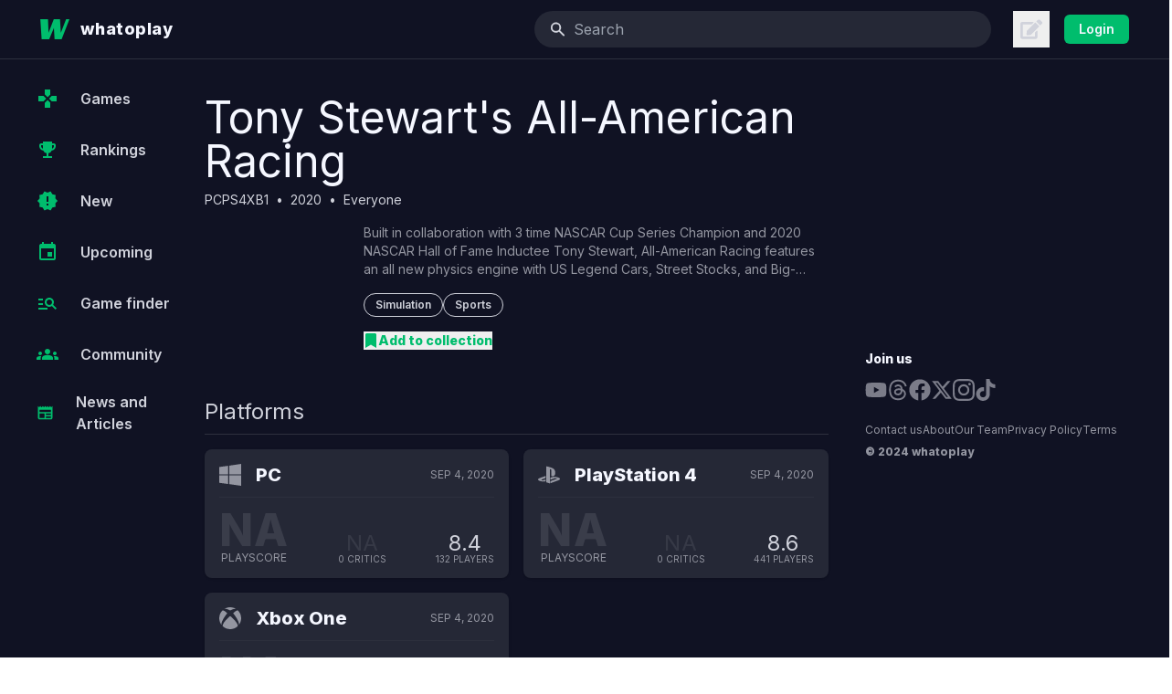

--- FILE ---
content_type: text/html; charset=utf-8
request_url: https://www.google.com/recaptcha/api2/aframe
body_size: 266
content:
<!DOCTYPE HTML><html><head><meta http-equiv="content-type" content="text/html; charset=UTF-8"></head><body><script nonce="YopcdvRWmonqHMa5lnjUWA">/** Anti-fraud and anti-abuse applications only. See google.com/recaptcha */ try{var clients={'sodar':'https://pagead2.googlesyndication.com/pagead/sodar?'};window.addEventListener("message",function(a){try{if(a.source===window.parent){var b=JSON.parse(a.data);var c=clients[b['id']];if(c){var d=document.createElement('img');d.src=c+b['params']+'&rc='+(localStorage.getItem("rc::a")?sessionStorage.getItem("rc::b"):"");window.document.body.appendChild(d);sessionStorage.setItem("rc::e",parseInt(sessionStorage.getItem("rc::e")||0)+1);localStorage.setItem("rc::h",'1768810753245');}}}catch(b){}});window.parent.postMessage("_grecaptcha_ready", "*");}catch(b){}</script></body></html>

--- FILE ---
content_type: application/javascript; charset=UTF-8
request_url: https://whatoplay.com/_next/static/chunks/pages/post/%5BpostURL%5D-3947fe6dfa292a5c.js
body_size: 11192
content:
(self.webpackChunk_N_E=self.webpackChunk_N_E||[]).push([[5440,8610],{3688:function(e,t,s){(window.__NEXT_P=window.__NEXT_P||[]).push(["/post/[postURL]",function(){return s(68284)}])},1342:function(e,t,s){"use strict";Object.defineProperty(t,"__esModule",{value:!0}),function(e,t){for(var s in t)Object.defineProperty(e,s,{enumerable:!0,get:t[s]})}(t,{noSSR:function(){return noSSR},default:function(){return dynamic}});let l=s(38754),a=(s(67294),l._(s(24304)));function convertModule(e){return{default:(null==e?void 0:e.default)||e}}function noSSR(e,t){return delete t.webpack,delete t.modules,e(t)}function dynamic(e,t){let s=a.default,l={loading:e=>{let{error:t,isLoading:s,pastDelay:l}=e;return null}};e instanceof Promise?l.loader=()=>e:"function"==typeof e?l.loader=e:"object"==typeof e&&(l={...l,...e}),l={...l,...t};let r=l.loader;return(l.loadableGenerated&&(l={...l,...l.loadableGenerated},delete l.loadableGenerated),"boolean"!=typeof l.ssr||l.ssr)?s({...l,loader:()=>null!=r?r().then(convertModule):Promise.resolve(convertModule(()=>null))}):(delete l.webpack,delete l.modules,noSSR(s,l))}("function"==typeof t.default||"object"==typeof t.default&&null!==t.default)&&void 0===t.default.__esModule&&(Object.defineProperty(t.default,"__esModule",{value:!0}),Object.assign(t.default,t),e.exports=t.default)},30043:function(e,t,s){"use strict";Object.defineProperty(t,"__esModule",{value:!0}),Object.defineProperty(t,"LoadableContext",{enumerable:!0,get:function(){return r}});let l=s(38754),a=l._(s(67294)),r=a.default.createContext(null)},24304:function(e,t,s){"use strict";/**
@copyright (c) 2017-present James Kyle <me@thejameskyle.com>
 MIT License
 Permission is hereby granted, free of charge, to any person obtaining
a copy of this software and associated documentation files (the
"Software"), to deal in the Software without restriction, including
without limitation the rights to use, copy, modify, merge, publish,
distribute, sublicense, and/or sell copies of the Software, and to
permit persons to whom the Software is furnished to do so, subject to
the following conditions:
 The above copyright notice and this permission notice shall be
included in all copies or substantial portions of the Software.
 THE SOFTWARE IS PROVIDED "AS IS", WITHOUT WARRANTY OF ANY KIND,
EXPRESS OR IMPLIED, INCLUDING BUT NOT LIMITED TO THE WARRANTIES OF
MERCHANTABILITY, FITNESS FOR A PARTICULAR PURPOSE AND
NONINFRINGEMENT. IN NO EVENT SHALL THE AUTHORS OR COPYRIGHT HOLDERS BE
LIABLE FOR ANY CLAIM, DAMAGES OR OTHER LIABILITY, WHETHER IN AN ACTION
OF CONTRACT, TORT OR OTHERWISE, ARISING FROM, OUT OF OR IN CONNECTION
WITH THE SOFTWARE OR THE USE OR OTHER DEALINGS IN THE SOFTWARE
*/Object.defineProperty(t,"__esModule",{value:!0}),Object.defineProperty(t,"default",{enumerable:!0,get:function(){return c}});let l=s(38754),a=l._(s(67294)),r=s(30043),n=[],o=[],i=!1;function load(e){let t=e(),s={loading:!0,loaded:null,error:null};return s.promise=t.then(e=>(s.loading=!1,s.loaded=e,e)).catch(e=>{throw s.loading=!1,s.error=e,e}),s}let LoadableSubscription=class LoadableSubscription{promise(){return this._res.promise}retry(){this._clearTimeouts(),this._res=this._loadFn(this._opts.loader),this._state={pastDelay:!1,timedOut:!1};let{_res:e,_opts:t}=this;e.loading&&("number"==typeof t.delay&&(0===t.delay?this._state.pastDelay=!0:this._delay=setTimeout(()=>{this._update({pastDelay:!0})},t.delay)),"number"==typeof t.timeout&&(this._timeout=setTimeout(()=>{this._update({timedOut:!0})},t.timeout))),this._res.promise.then(()=>{this._update({}),this._clearTimeouts()}).catch(e=>{this._update({}),this._clearTimeouts()}),this._update({})}_update(e){this._state={...this._state,error:this._res.error,loaded:this._res.loaded,loading:this._res.loading,...e},this._callbacks.forEach(e=>e())}_clearTimeouts(){clearTimeout(this._delay),clearTimeout(this._timeout)}getCurrentValue(){return this._state}subscribe(e){return this._callbacks.add(e),()=>{this._callbacks.delete(e)}}constructor(e,t){this._loadFn=e,this._opts=t,this._callbacks=new Set,this._delay=null,this._timeout=null,this.retry()}};function Loadable(e){return function(e,t){let s=Object.assign({loader:null,loading:null,delay:200,timeout:null,webpack:null,modules:null},t),l=null;function init(){if(!l){let t=new LoadableSubscription(e,s);l={getCurrentValue:t.getCurrentValue.bind(t),subscribe:t.subscribe.bind(t),retry:t.retry.bind(t),promise:t.promise.bind(t)}}return l.promise()}if(!i){let e=s.webpack?s.webpack():s.modules;e&&o.push(t=>{for(let s of e)if(t.includes(s))return init()})}function LoadableComponent(e,t){!function(){init();let e=a.default.useContext(r.LoadableContext);e&&Array.isArray(s.modules)&&s.modules.forEach(t=>{e(t)})}();let n=a.default.useSyncExternalStore(l.subscribe,l.getCurrentValue,l.getCurrentValue);return a.default.useImperativeHandle(t,()=>({retry:l.retry}),[]),a.default.useMemo(()=>{var t;return n.loading||n.error?a.default.createElement(s.loading,{isLoading:n.loading,pastDelay:n.pastDelay,timedOut:n.timedOut,error:n.error,retry:l.retry}):n.loaded?a.default.createElement((t=n.loaded)&&t.default?t.default:t,e):null},[e,n])}return LoadableComponent.preload=()=>init(),LoadableComponent.displayName="LoadableComponent",a.default.forwardRef(LoadableComponent)}(load,e)}function flushInitializers(e,t){let s=[];for(;e.length;){let l=e.pop();s.push(l(t))}return Promise.all(s).then(()=>{if(e.length)return flushInitializers(e,t)})}Loadable.preloadAll=()=>new Promise((e,t)=>{flushInitializers(n).then(e,t)}),Loadable.preloadReady=e=>(void 0===e&&(e=[]),new Promise(t=>{let res=()=>(i=!0,t());flushInitializers(o,e).then(res,res)})),window.__NEXT_PRELOADREADY=Loadable.preloadReady;let c=Loadable},60463:function(e,t,s){"use strict";var l=s(85893),a=s(44502),r=s(28047),n=s(3222),o=s(33953);t.Z=e=>{var t;let{commentedId:s,commentTypeId:i,className:c=""}=e,{data:d,error:m}=(0,r.M)({commentedId:s,commentTypeId:i});return d||m?d?(0,l.jsxs)("div",{className:"comment-section mt-6 border-t border-skin-sep pt-6 ".concat(c),children:[(0,l.jsxs)("div",{className:"flex items-center gap-2 font-semibold text-skin-pri",children:[(null==d?void 0:d.totalComments)||0," ",(null==d?void 0:d.totalComments)>1?"Comments":"Comment"]}),(0,l.jsxs)("div",{children:[(0,l.jsx)(n.Z,{commentId:0,commentedId:s,commentTypeId:i,closeForm:()=>{}}),null==d?void 0:null===(t=d.comments)||void 0===t?void 0:t.map(e=>(0,l.jsx)(o.Z,{comment:e},e.commentId))]})]}):(0,l.jsx)("div",{children:"No comments"}):(0,l.jsx)(a.Z,{})}},33312:function(e,t,s){"use strict";s.d(t,{J$:function(){return GridItemTwelve},Me:function(){return GridLayout},ST:function(){return GridItemFour},VK:function(){return GridItemEight},Vs:function(){return GridItemTen},lU:function(){return GridItemTwo}});var l=s(85893),a=s(86010);let GridLayout=e=>{let{children:t,className:s,id:r,tag:n="div"}=e;return(0,l.jsx)(n,{id:r||void 0,className:(0,a.Z)("grid w-full grid-cols-12 gap-4 pb-24 lg:gap-8",s),children:t})},GridItemTwo=e=>{let{children:t,className:s="",id:r,tag:n="div"}=e;return(0,l.jsx)(n,{id:r||void 0,className:(0,a.Z)("col-span-12 w-full lg:col-span-2",s),children:t})},GridItemFour=e=>{let{children:t,className:s="",id:r,tag:n="div"}=e;return(0,l.jsx)(n,{id:r||void 0,className:(0,a.Z)("col-span-12 w-full lg:col-span-4",s),children:t})},GridItemEight=e=>{let{children:t,className:s="",id:r,tag:n="div"}=e;return(0,l.jsx)(n,{id:r||void 0,className:(0,a.Z)("col-span-12 w-full lg:col-span-8",s),children:t})},GridItemTen=e=>{let{children:t,className:s="",id:r,tag:n="div"}=e;return(0,l.jsx)(n,{id:r||void 0,className:(0,a.Z)("col-span-12 w-full lg:col-span-10",s),children:t})},GridItemTwelve=e=>{let{children:t,className:s="",id:r,tag:n="div"}=e;return(0,l.jsx)(n,{id:r||void 0,className:(0,a.Z)("col-span-12 w-full",s),children:t})}},42874:function(e,t,s){"use strict";var l=s(85893),a=s(41664),r=s.n(a),n=s(25675),o=s.n(n),i=s(5434),c=s(85205),d=s(55133);t.Z=e=>{var t,s;let{postId:a}=e,{data:n,error:m}=(0,d.k)({limit:6,excludeIds:a});if(!n&&!m)return(0,l.jsx)(c.M,{message:"Loading posts"});if((null==n?void 0:n.posts)&&(null==n?void 0:null===(t=n.posts)||void 0===t?void 0:t.length)===0)return null;let u=(null==n?void 0:null===(s=n.posts)||void 0===s?void 0:s.filter(e=>(null==e?void 0:e.typeId)===1))||[];return 0===u.length?null:(0,l.jsxs)("aside",{className:"mb-10",children:[(0,l.jsx)("h2",{className:"text-2xl font-normal text-skin-sec",children:"Latest news"}),(0,l.jsx)("hr",{className:"mb-2 mt-2 border-skin-sep"}),(0,l.jsx)("ul",{className:"mb-3",children:null==u?void 0:u.map(e=>(0,l.jsx)("li",{children:(0,l.jsxs)(r(),{href:"/post/".concat(null==e?void 0:e.postUrl,"/"),className:"flex py-2 text-skin-sec hover:text-skin-act-hov",title:null==e?void 0:e.title,children:[(0,l.jsx)("div",{className:"relative mr-3 aspect-square h-16 w-16 shrink-0 grow-0 overflow-hidden rounded",children:(0,l.jsx)(o(),{loader:e=>{let{src:t}=e;return t},src:"https://cdn2.whatoplay.com/news/".concat(null==e?void 0:e.headerImage),alt:null==e?void 0:e.title,fill:!0,style:{objectFit:"cover",objectPosition:"center"}})}),(0,l.jsxs)("div",{className:"shrink grow",children:[(0,l.jsx)("h3",{className:"line-clamp-2 text-sm font-semibold",children:null==e?void 0:e.title}),(0,l.jsx)("time",{className:"text-xs text-skin-tri",dateTime:null==e?void 0:e.dateAdded,children:null==e?void 0:e.dateAdded})]})]})},null==e?void 0:e.postId))}),(0,l.jsxs)(r(),{href:"/post",title:"Latest gaming news and articles",className:"flex items-center font-semibold text-skin-act hover:text-skin-act-hov",children:[(0,l.jsx)("span",{className:"inline-flex grow text-xs",children:"Latest gaming news and articles"}),(0,l.jsx)(i.hdK,{className:"ml-2 h-5 w-5 shrink-0"})]})]})}},55133:function(e,t,s){"use strict";s.d(t,{k:function(){return usePosts}});var l=s(36492),a=s(41707);let usePosts=(e,t)=>(0,l.a)(["posts",e],async()=>{let t=await a.o.get("/api/v1/posts/",{params:{authorUrl:null==e?void 0:e.authorUrl,pageNum:null==e?void 0:e.pageNum,limit:null==e?void 0:e.limit,excludeIds:null==e?void 0:e.excludeIds,pageType:"posts"}});return t},{...t&&{initialData:t}})},28610:function(e,t,s){"use strict";s.r(t),s.d(t,{default:function(){return Ads_DynamicAds}});var l=s(85893),a=s(67294),r=s(36492),n=s(41707);let useAdsDynamic=e=>(0,r.a)(["ads-dynamic",e],async()=>{let t=await n.o.get("/api/v1/ads",{params:{position:e.position}});return t});var Ads_DynamicAds=e=>{let{position:t,active:s=!1}=e;(0,a.useEffect)(()=>{try{window.adsbygoogle||(window.adsbygoogle=[]),window.adsbygoogle.push({})}catch(e){console.error("AdSense error:",e)}},[]);let{data:r,error:n}=useAdsDynamic({position:t});if(!r&&!n)return(0,l.jsx)("div",{className:"relative z-40 flex justify-center"});let o=null==r?void 0:r.ads;return"leaderboard"===t?(0,l.jsx)("ins",{className:"adsbygoogle",style:{display:"block"},"data-ad-client":"ca-pub-1077262570513948","data-ad-slot":"9879645121","data-ad-format":"auto","data-full-width-responsive":"true"}):(0,l.jsxs)(l.Fragment,{children:[(null==o?void 0:o.isStyled)?(0,l.jsx)("style",{type:"text/css",dangerouslySetInnerHTML:{__html:"".concat(null==o?void 0:o.styles)}}):null,(0,l.jsx)("div",{dangerouslySetInnerHTML:{__html:(null==o?void 0:o.content)||""}})]})}},43818:function(e,t,s){"use strict";s.r(t);var l=s(85893),a=s(19027),r=s(87441),n=s(25675),o=s.n(n),i=s(66386),c=s(41664),d=s.n(c),m=s(25918),u=s(66187),h=s(91391);let p=["https://cdn5.whatoplay.com","https://cdn2.whatoplay.com","https://cdn4.whatoplay.com","https://gamer-image.s3.us-west-2.amazonaws.com","https://gamer-image.s3.amazonaws.com","https://whatoplay.com"],x=["https://twitter.com","https://open.spotify.com"],isImageAllowed=e=>{let t=new URL(e);return p.some(e=>t.origin===e)},Transform=(e,t)=>{if("IMG"===e.tagName){if(t.noImg)return null;let s=(0,u.Z)((null==e?void 0:e.getAttribute("src"))||"");return s&&isImageAllowed(s)?(0,l.jsx)("div",{className:"relative",children:(0,l.jsx)(o(),{loader:h.q,src:s||"",alt:"",sizes:"(min-width: 300px) and (max-width: 640px) 414px, (min-width: 641px) and (max-width: 828px) 720px, 1024px",width:1024,height:1024})}):null}if("A"===e.tagName){var s;let t=e.getAttribute("href"),a=null==t?void 0:t.match(/^(?:https?:\/\/)?(?:www\.)?(?:youtube\.com|youtu\.be)\/(?:watch\?v=|embed\/|v\/|u\/\w\/|watch\?.+&v=)?([^#&?]*).*/);if(a&&(null==a?void 0:a[1].length)===11)return(0,l.jsx)(m.default,{src:null==a?void 0:a[1]});let r=x.some(e=>null==t?void 0:t.startsWith(e));return r?null:(0,l.jsx)(d(),{href:t||"#",className:"group inline-flex items-center gap-3",rel:"ugc",children:(null==e?void 0:null===(s=e.textContent)||void 0===s?void 0:s.trim())||t})}if("IFRAME"===e.tagName){let t=e.getAttribute("src");if(!t)return null;let s=x.some(e=>t.startsWith(e));if(!s)return null}};t.default=e=>{let{children:t,className:s="",noImg:n=!1,...o}=e;return(0,l.jsx)(a.wZ,{transformOnlyAllowList:!0,allowAttributes:!0,allowElements:!0,className:"".concat(s),content:i.XZ(r.TU.parse(t)),onClick:e=>e.stopPropagation(),transform:e=>Transform(e,{children:t,className:s,noImg:n,...o}),...o})}},10403:function(e,t,s){"use strict";s.d(t,{t:function(){return SideFooter}});var l=s(85893),a=s(41664),r=s.n(a);let n=[{name:"Youtube",href:"https://www.youtube.com/user/whatoplaychannel",icon:e=>(0,l.jsx)("svg",{stroke:"currentColor",fill:"currentColor",strokeWidth:"0",viewBox:"0 0 576 512",height:"1em",width:"1em",xmlns:"http://www.w3.org/2000/svg",...e,children:(0,l.jsx)("path",{d:"M549.655 124.083c-6.281-23.65-24.787-42.276-48.284-48.597C458.781 64 288 64 288 64S117.22 64 74.629 75.486c-23.497 6.322-42.003 24.947-48.284 48.597-11.412 42.867-11.412 132.305-11.412 132.305s0 89.438 11.412 132.305c6.281 23.65 24.787 41.5 48.284 47.821C117.22 448 288 448 288 448s170.78 0 213.371-11.486c23.497-6.321 42.003-24.171 48.284-47.821 11.412-42.867 11.412-132.305 11.412-132.305s0-89.438-11.412-132.305zm-317.51 213.508V175.185l142.739 81.205-142.739 81.201z"})})},{name:"Threads",href:"https://www.threads.net/@whatoplay",icon:e=>(0,l.jsx)("svg",{stroke:"currentColor",fill:"currentColor",strokeWidth:"0",role:"img",viewBox:"0 0 448 512",height:"1em",width:"1em",xmlns:"http://www.w3.org/2000/svg",...e,children:(0,l.jsx)("path",{d:"M331.5 235.7c2.2 .9 4.2 1.9 6.3 2.8c29.2 14.1 50.6 35.2 61.8 61.4c15.7 36.5 17.2 95.8-30.3 143.2c-36.2 36.2-80.3 52.5-142.6 53h-.3c-70.2-.5-124.1-24.1-160.4-70.2c-32.3-41-48.9-98.1-49.5-169.6V256v-.2C17 184.3 33.6 127.2 65.9 86.2C102.2 40.1 156.2 16.5 226.4 16h.3c70.3 .5 124.9 24 162.3 69.9c18.4 22.7 32 50 40.6 81.7l-40.4 10.8c-7.1-25.8-17.8-47.8-32.2-65.4c-29.2-35.8-73-54.2-130.5-54.6c-57 .5-100.1 18.8-128.2 54.4C72.1 146.1 58.5 194.3 58 256c.5 61.7 14.1 109.9 40.3 143.3c28 35.6 71.2 53.9 128.2 54.4c51.4-.4 85.4-12.6 113.7-40.9c32.3-32.2 31.7-71.8 21.4-95.9c-6.1-14.2-17.1-26-31.9-34.9c-3.7 26.9-11.8 48.3-24.7 64.8c-17.1 21.8-41.4 33.6-72.7 35.3c-23.6 1.3-46.3-4.4-63.9-16c-20.8-13.8-33-34.8-34.3-59.3c-2.5-48.3 35.7-83 95.2-86.4c21.1-1.2 40.9-.3 59.2 2.8c-2.4-14.8-7.3-26.6-14.6-35.2c-10-11.7-25.6-17.7-46.2-17.8H227c-16.6 0-39 4.6-53.3 26.3l-34.4-23.6c19.2-29.1 50.3-45.1 87.8-45.1h.8c62.6 .4 99.9 39.5 103.7 107.7l-.2 .2zm-156 68.8c1.3 25.1 28.4 36.8 54.6 35.3c25.6-1.4 54.6-11.4 59.5-73.2c-13.2-2.9-27.8-4.4-43.4-4.4c-4.8 0-9.6 .1-14.4 .4c-42.9 2.4-57.2 23.2-56.2 41.8l-.1 .1z"})})},{name:"Facebook",href:"https://www.facebook.com/whatoplay",icon:e=>(0,l.jsx)("svg",{stroke:"currentColor",fill:"currentColor",strokeWidth:"0",viewBox:"0 0 512 512",height:"1em",width:"1em",xmlns:"http://www.w3.org/2000/svg",...e,children:(0,l.jsx)("path",{d:"M504 256C504 119 393 8 256 8S8 119 8 256c0 123.78 90.69 226.38 209.25 245V327.69h-63V256h63v-54.64c0-62.15 37-96.48 93.67-96.48 27.14 0 55.52 4.84 55.52 4.84v61h-31.28c-30.8 0-40.41 19.12-40.41 38.73V256h68.78l-11 71.69h-57.78V501C413.31 482.38 504 379.78 504 256z"})})},{name:"X",href:"https://twitter.com/whatoplay",icon:e=>(0,l.jsx)("svg",{stroke:"currentColor",fill:"currentColor",strokeWidth:"0",viewBox:"0 0 512 512",height:"1em",width:"1em",xmlns:"http://www.w3.org/2000/svg",...e,children:(0,l.jsx)("path",{d:"M389.2 48h70.6L305.6 224.2 487 464H345L233.7 318.6 106.5 464H35.8L200.7 275.5 26.8 48H172.4L272.9 180.9 389.2 48zM364.4 421.8h39.1L151.1 88h-42L364.4 421.8z"})})},{name:"Instagram",href:"https://www.instagram.com/whatoplay/",icon:e=>(0,l.jsxs)("svg",{stroke:"currentColor",fill:"currentColor",strokeWidth:"0",role:"img",viewBox:"0 0 24 24",height:"1em",width:"1em",xmlns:"http://www.w3.org/2000/svg",...e,children:[(0,l.jsx)("title",{}),(0,l.jsx)("path",{d:"M12 0C8.74 0 8.333.015 7.053.072 5.775.132 4.905.333 4.14.63c-.789.306-1.459.717-2.126 1.384S.935 3.35.63 4.14C.333 4.905.131 5.775.072 7.053.012 8.333 0 8.74 0 12s.015 3.667.072 4.947c.06 1.277.261 2.148.558 2.913.306.788.717 1.459 1.384 2.126.667.666 1.336 1.079 2.126 1.384.766.296 1.636.499 2.913.558C8.333 23.988 8.74 24 12 24s3.667-.015 4.947-.072c1.277-.06 2.148-.262 2.913-.558.788-.306 1.459-.718 2.126-1.384.666-.667 1.079-1.335 1.384-2.126.296-.765.499-1.636.558-2.913.06-1.28.072-1.687.072-4.947s-.015-3.667-.072-4.947c-.06-1.277-.262-2.149-.558-2.913-.306-.789-.718-1.459-1.384-2.126C21.319 1.347 20.651.935 19.86.63c-.765-.297-1.636-.499-2.913-.558C15.667.012 15.26 0 12 0zm0 2.16c3.203 0 3.585.016 4.85.071 1.17.055 1.805.249 2.227.415.562.217.96.477 1.382.896.419.42.679.819.896 1.381.164.422.36 1.057.413 2.227.057 1.266.07 1.646.07 4.85s-.015 3.585-.074 4.85c-.061 1.17-.256 1.805-.421 2.227-.224.562-.479.96-.899 1.382-.419.419-.824.679-1.38.896-.42.164-1.065.36-2.235.413-1.274.057-1.649.07-4.859.07-3.211 0-3.586-.015-4.859-.074-1.171-.061-1.816-.256-2.236-.421-.569-.224-.96-.479-1.379-.899-.421-.419-.69-.824-.9-1.38-.165-.42-.359-1.065-.42-2.235-.045-1.26-.061-1.649-.061-4.844 0-3.196.016-3.586.061-4.861.061-1.17.255-1.814.42-2.234.21-.57.479-.96.9-1.381.419-.419.81-.689 1.379-.898.42-.166 1.051-.361 2.221-.421 1.275-.045 1.65-.06 4.859-.06l.045.03zm0 3.678c-3.405 0-6.162 2.76-6.162 6.162 0 3.405 2.76 6.162 6.162 6.162 3.405 0 6.162-2.76 6.162-6.162 0-3.405-2.76-6.162-6.162-6.162zM12 16c-2.21 0-4-1.79-4-4s1.79-4 4-4 4 1.79 4 4-1.79 4-4 4zm7.846-10.405c0 .795-.646 1.44-1.44 1.44-.795 0-1.44-.646-1.44-1.44 0-.794.646-1.439 1.44-1.439.793-.001 1.44.645 1.44 1.439z"})]})},{name:"Tiktok",href:"https://www.tiktok.com/@whatoplay.com",icon:e=>(0,l.jsxs)("svg",{stroke:"currentColor",fill:"currentColor",strokeWidth:"0",role:"img",viewBox:"0 0 24 24",height:"1em",width:"1em",xmlns:"http://www.w3.org/2000/svg",...e,children:[(0,l.jsx)("title",{}),(0,l.jsx)("path",{d:"M12.525.02c1.31-.02 2.61-.01 3.91-.02.08 1.53.63 3.09 1.75 4.17 1.12 1.11 2.7 1.62 4.24 1.79v4.03c-1.44-.05-2.89-.35-4.2-.97-.57-.26-1.1-.59-1.62-.93-.01 2.92.01 5.84-.02 8.75-.08 1.4-.54 2.79-1.35 3.94-1.31 1.92-3.58 3.17-5.91 3.21-1.43.08-2.86-.31-4.08-1.03-2.02-1.19-3.44-3.37-3.65-5.71-.02-.5-.03-1-.01-1.49.18-1.9 1.12-3.72 2.58-4.96 1.66-1.44 3.98-2.13 6.15-1.72.02 1.48-.04 2.96-.04 4.44-.99-.32-2.15-.23-3.02.37-.63.41-1.11 1.04-1.36 1.75-.21.51-.15 1.07-.14 1.61.24 1.64 1.82 3.02 3.5 2.87 1.12-.01 2.19-.66 2.77-1.61.19-.33.4-.67.41-1.06.1-1.79.06-3.57.07-5.36.01-4.03-.01-8.05.02-12.07z"})]})}],o=[{name:"Contact us",href:"/contact/"},{name:"About",href:"/about/"},{name:"Our Team",href:"/team/"},{name:"Privacy Policy",href:"/privacy/"},{name:"Terms",href:"/terms/"}],SideFooter=()=>(0,l.jsxs)("aside",{children:[(0,l.jsx)("h3",{className:"text-sm font-bold",children:"Join us"}),(0,l.jsx)("ul",{className:"mb-6 mt-3 flex flex-wrap items-center gap-6",children:n.map(e=>(0,l.jsx)("li",{children:(0,l.jsx)("a",{href:e.href,title:e.name,children:(0,l.jsx)(e.icon,{className:"h-6 w-6 fill-skin-tri/80 lg:hover:fill-skin-pri","aria-hidden":"true"})})},e.name))}),(0,l.jsx)("ul",{className:"mb-2 flex flex-wrap gap-3 text-xs text-skin-tri",children:o.map(e=>(0,l.jsx)("li",{children:(0,l.jsx)(r(),{href:e.href,title:e.name,className:"text-skin-tri lg:hover:text-skin-pri",children:e.name})},e.name))}),(0,l.jsx)("div",{className:"text-xs font-bold text-skin-tri",children:"\xa9 2024 whatoplay"})]})},84149:function(e,t,s){"use strict";var l=s(85893),a=s(24162),r=s(8283);t.Z=()=>(0,l.jsxs)("div",{className:"space-y-4 p-5",children:[(0,l.jsxs)("div",{className:"flex justify-between",children:[(0,l.jsx)(r.Z,{}),(0,l.jsx)("div",{className:"skeleton h-3 w-20 rounded-lg"})]}),(0,l.jsxs)("div",{className:"space-y-4",children:[(0,l.jsxs)("div",{className:"space-y-2",children:[(0,l.jsx)("div",{className:"skeleton h-3 w-7/12 rounded-lg"}),(0,l.jsx)("div",{className:"skeleton h-3 w-1/3 rounded-lg"})]}),(0,l.jsxs)("div",{className:"flex gap-7 pt-3",children:[(0,l.jsx)("div",{className:"skeleton h-5 w-5 rounded-lg"}),(0,l.jsx)("div",{className:"skeleton h-5 w-5 rounded-lg"}),(0,l.jsx)(a.X,{}),(0,l.jsx)("div",{className:"skeleton h-5 w-5 rounded-lg"})]})]})]})},44502:function(e,t,s){"use strict";var l=s(85893),a=s(73631),r=s(84149);t.Z=()=>(0,l.jsxs)(a.Zb,{className:"divide-y divide-skin-sep",children:[(0,l.jsx)(r.Z,{}),(0,l.jsx)(r.Z,{}),(0,l.jsx)(r.Z,{})]})},8283:function(e,t,s){"use strict";var l=s(85893),a=s(86010);t.Z=e=>{let{showFollow:t=!1,isBig:s=!1}=e;return(0,l.jsxs)("div",{className:"flex items-center justify-between py-1",children:[(0,l.jsxs)("div",{className:"flex items-center space-x-3",children:[(0,l.jsx)("div",{className:(0,a.Z)(s?"h-14 w-14":"h-10 w-10","skeleton rounded-full")}),(0,l.jsxs)("div",{className:"space-y-3",children:[(0,l.jsx)("div",{className:"skeleton h-3 w-28 rounded-lg"}),(0,l.jsx)("div",{className:"skeleton h-3 w-20 rounded-lg"}),s&&(0,l.jsx)("div",{className:"skeleton h-3 w-48 rounded-lg"})]})]}),t&&(0,l.jsx)("div",{className:"skeleton h-8 w-10 rounded-lg"})]})}},25918:function(e,t,s){"use strict";s.r(t);var l=s(85893);s(88273);var a=s(67294),r=s(89755),n=s.n(r),o=s(5152),i=s.n(o),c=s(89583);let d=i()(()=>s.e(3106).then(s.bind(s,23106)),{loadableGenerated:{webpack:()=>[23106]}}),VideoThumb=e=>{let{src:t,type:s,onClick:a,maxRes:r}=e;return(0,l.jsxs)("div",{className:"flex h-full w-full cursor-pointer items-center justify-center",children:[s&&(0,l.jsx)("div",{className:"absolute bottom-0 left-0 z-[2] w-1/2 bg-gradient-to-r from-black via-black/70 to-transparent p-2 text-sm uppercase text-slate-100 sm:px-4 sm:py-2 sm:text-base",children:s}),(0,l.jsx)(c.gmG,{className:"absolute z-[1] h-20 w-28 rounded-2xl bg-black/70 fill-white px-8 py-6 hover:bg-red-500",onClick:a}),(0,l.jsx)(n(),{className:"opacity-90",loader:e=>{let{src:t}=e;return t},src:"https://i.ytimg.com/vi/".concat(t,"/").concat(r?"maxresdefault":"sddefault",".jpg"),alt:"video",layout:"fill",objectFit:"cover",onClick:a})]})};t.default=e=>{let{src:t,type:s,maxRes:r=!1}=e,[n,o]=(0,a.useState)(!1);return n?(0,l.jsx)("div",{className:"rounded-lg",children:(0,l.jsx)(d,{autoPlay:!0,source:{type:"video",sources:[{src:t,provider:"youtube"}],poster:t},options:{ratio:"16:9",controls:["play-large","play","progress","current-time","mute","volume","fullscreen"]}})}):(0,l.jsx)("div",{className:"relative aspect-video",children:(0,l.jsx)(VideoThumb,{src:t,type:s,onClick:()=>o(!0),maxRes:r})})}},89109:function(e,t,s){"use strict";s.d(t,{p:function(){return Seo}});var l=s(85893),a=s(9008),r=s.n(a),n=s(11163);let getOrgJSONSchema=()=>({"@context":"http://schema.org","@type":"Organization",name:"whatoplay",url:"https://whatoplay.com",logo:"https://cdn2.whatoplay.com/logo_v2.png",email:"info@whatoplay.com",sameAs:["https://www.wikidata.org/wiki/Q88995163","https://www.facebook.com/whatoplay","https://www.linkedin.com/company/whatoplay","https://twitter.com/whatoplay","https://youtube.com/@whatoplay"],contactPoint:{"@type":"ContactPoint",contactType:"customer service",email:"info@whatoplay.com",url:"https://whatoplay.com"}}),Seo=e=>{let{ogUrl:t="https://whatoplay.com",title:s="",description:a="",image:o="",type:i="",author:c="",withRelCanonical:d=!1}=e,m=(0,n.useRouter)();return(0,l.jsxs)(l.Fragment,{children:[(0,l.jsxs)(r(),{children:[(0,l.jsx)("title",{children:s}),(0,l.jsx)("meta",{name:"description",content:a}),(0,l.jsx)("meta",{property:"og:url",content:t+m.asPath}),(0,l.jsx)("meta",{property:"og:image",content:o}),(0,l.jsx)("meta",{property:"og:site_name",content:"whatoplay"}),(0,l.jsx)("meta",{property:"og:title",content:s}),(0,l.jsx)("meta",{property:"og:description",content:a}),""!==i?(0,l.jsx)("meta",{property:"og:type",content:i}):null,(0,l.jsx)("meta",{property:"article:author",content:c}),(0,l.jsx)("meta",{property:"fb:app_id",content:"1703725636611827"}),(0,l.jsx)("meta",{property:"twitter:card",content:"summary"}),(0,l.jsx)("meta",{property:"twitter:site",content:"@whatoplay"}),(0,l.jsx)("meta",{property:"twitter:title",content:s}),(0,l.jsx)("meta",{property:"twitter:description",content:a}),(0,l.jsx)("meta",{property:"twitter:creator",content:"whatoplay"}),(0,l.jsx)("meta",{property:"twitter:image:src",content:o}),(0,l.jsx)("meta",{property:"og:url",content:t+m.asPath}),(0,l.jsx)("link",{rel:"alternate",type:"application/rss+xml",href:"https://whatoplay.com/feed/"}),d?(0,l.jsx)("link",{rel:"canonical",href:"https://whatoplay.com".concat(m.asPath.split("#")[0].split("?")[0]).concat(m.asPath.includes("pageNum")?"?pageNum=".concat(new URLSearchParams(m.asPath.split("?")[1]).get("pageNum")):"")}):null]}),(0,l.jsx)("script",{type:"application/ld+json",dangerouslySetInnerHTML:{__html:JSON.stringify(getOrgJSONSchema())}})]})}},51678:function(e,t){"use strict";t.Z=function(e,t){let s=arguments.length>2&&void 0!==arguments[2]?arguments[2]:"";return 3===e?"https://i.ytimg.com/vi/".concat(s,"/hqdefault.jpg"):"https://cdn2.whatoplay.com/news/".concat(t)}},66187:function(e,t){"use strict";t.Z=function(e){let t={"https://gamer-image.s3.us-west-2.amazonaws.com":"https://cdn5.whatoplay.com","https://gamer-image.s3.amazonaws.com":"https://cdn5.whatoplay.com","https://wtp-user-images.s3.amazonaws.com":"https://cdn4.whatoplay.com","https://wtp-user-images.s3.us-west-2.amazonaws.com":"https://cdn4.whatoplay.com"},s=Object.keys(t);for(let l of s)if(e.includes(l)){let s=t[l],a=e.replace(l,s);return a}return e}},68284:function(e,t,s){"use strict";s.r(t),s.d(t,{__N_SSP:function(){return k},default:function(){return _postURL_}});var l=s(85893),a=s(8100),r=s(9008),n=s.n(r),o=s(85205),i=s(89109),c=s(51678),d=s(25675),m=s.n(d),u=s(41664),h=s.n(u),p=s(60463),Type_Blog=e=>{let{post:t}=e;return(0,l.jsxs)(l.Fragment,{children:[(0,l.jsxs)("div",{className:"article-header mb-4",children:[(0,l.jsx)("div",{className:"text-base font-bold text-skin-blu",children:"Blog"}),(0,l.jsx)("h1",{className:"mb-3 text-2xl font-bold text-skin-pri md:mb-4 md:text-3xl",children:t.title}),(0,l.jsx)("h2",{className:"mb-4 text-lg text-skin-tri",children:t.introText?t.introText:t.headline}),(0,l.jsx)("figure",{className:"relative mb-4 aspect-video",children:(0,l.jsx)(m(),{loader:e=>{let{src:t}=e;return t},src:"https://cdn2.whatoplay.com/news/".concat(t.headerImage),alt:t.title,layout:"fill",objectFit:"cover",objectPosition:"center"})}),(0,l.jsxs)("div",{className:"flex items-center gap-2 text-sm text-skin-tri",children:["By",(0,l.jsx)(h(),{className:"font-semibold text-skin-act hover:text-skin-act-hov",href:"/post/author/".concat(null==t?void 0:t.authorUrl),title:t.authorName,children:t.authorName}),(0,l.jsx)("span",{children:"•"}),(0,l.jsx)("span",{children:t.dateAdded})]})]}),(0,l.jsx)("div",{className:"article-content prose prose-invert mb-4 text-base md:text-lg",dangerouslySetInnerHTML:{__html:t.content}}),(0,l.jsx)("aside",{className:"my-6 overflow-hidden rounded-lg",children:(0,l.jsxs)("div",{className:"bg-skin-mai px-4 py-4 md:px-6",children:[(0,l.jsx)("h2",{className:"mb-3 text-sm text-skin-sec",children:"About the author"}),(0,l.jsxs)("div",{className:"flex",children:[(0,l.jsx)("div",{className:"relative mr-3 aspect-square h-10 w-10 shrink-0 grow-0 overflow-hidden rounded-full md:mr-4 md:h-14 md:w-14",children:(0,l.jsx)(m(),{loader:e=>{let{src:t}=e;return t},src:"https://cdn2.whatoplay.com/news/".concat(t.authorImage),alt:t.authorName,layout:"fill",objectFit:"cover",objectPosition:"center"})}),(0,l.jsxs)("div",{children:[(0,l.jsx)("h3",{className:"mb-2",children:(0,l.jsx)(h(),{href:"/post/author/".concat(null==t?void 0:t.authorUrl),title:t.authorName,className:"mb-2 text-base font-semibold text-skin-pri",children:t.authorName})}),(0,l.jsx)("p",{className:"text-xs text-skin-tri md:text-sm",children:t.authorInfo})]})]})]})}),(0,l.jsx)(p.Z,{commentedId:t.postId,commentTypeId:4})]})},Type_News=e=>{let{post:t}=e;return(0,l.jsxs)(l.Fragment,{children:[(0,l.jsxs)("div",{className:"article-header mb-4",children:[(0,l.jsx)("div",{className:"text-base font-bold text-skin-blu",children:"News"}),(0,l.jsx)("h1",{className:"mb-3 text-2xl font-bold text-skin-pri md:mb-4 md:text-3xl",children:t.title}),(0,l.jsx)("h2",{className:"mb-4 text-lg text-skin-tri",children:t.introText?t.introText:t.headline}),(0,l.jsx)("figure",{className:"relative mb-4 aspect-video",children:(0,l.jsx)(m(),{loader:e=>{let{src:t}=e;return t},src:"https://cdn2.whatoplay.com/news/".concat(t.headerImage),alt:t.title,layout:"fill",objectFit:"cover",objectPosition:"center"})}),(0,l.jsxs)("div",{className:"flex items-center gap-2 text-sm text-skin-tri",children:["By",(0,l.jsx)(h(),{className:"font-semibold text-skin-act hover:text-skin-act-hov",href:"/post/author/".concat(null==t?void 0:t.authorUrl),title:t.authorName,children:t.authorName}),(0,l.jsx)("span",{children:"•"}),(0,l.jsx)("span",{children:t.dateAdded})]})]}),(0,l.jsx)("div",{className:"article-content prose prose-invert mb-4 text-base md:text-lg",dangerouslySetInnerHTML:{__html:t.content}}),(0,l.jsx)("aside",{className:"my-6 overflow-hidden rounded-lg",children:(0,l.jsxs)("div",{className:"bg-skin-mai px-4 py-4 md:px-6",children:[(0,l.jsx)("h2",{className:"mb-3 text-sm text-skin-sec",children:"About the author"}),(0,l.jsxs)("div",{className:"flex",children:[(0,l.jsx)("div",{className:"relative mr-3 aspect-square h-10 w-10 shrink-0 grow-0 overflow-hidden rounded-full md:mr-4 md:h-14 md:w-14",children:(0,l.jsx)(m(),{loader:e=>{let{src:t}=e;return t},src:"https://cdn2.whatoplay.com/news/".concat(t.authorImage),alt:t.authorName,layout:"fill",objectFit:"cover",objectPosition:"center"})}),(0,l.jsxs)("div",{children:[(0,l.jsx)("h3",{className:"mb-2",children:(0,l.jsx)(h(),{href:"/post/author/".concat(null==t?void 0:t.authorUrl),title:t.authorName,className:"mb-2 text-base font-semibold text-skin-pri",children:t.authorName})}),(0,l.jsx)("p",{className:"text-xs text-skin-tri md:text-sm",children:null==t?void 0:t.authorInfo})]})]})]})}),(0,l.jsx)(p.Z,{commentedId:t.postId,commentTypeId:3})]})},x=s(5152),f=s.n(x);let v=f()(()=>Promise.resolve().then(s.bind(s,25918)),{loadableGenerated:{webpack:()=>[25918]},loading:()=>(0,l.jsx)("div",{className:"aspect-w-16 aspect-h-12 skeleton rounded-lg"})});var Type_Video=e=>{let{post:t}=e;return(0,l.jsxs)(l.Fragment,{children:[(0,l.jsxs)("div",{className:"article-header mb-4",children:[(0,l.jsx)("div",{className:"text-base font-bold text-skin-blu",children:"Video"}),(0,l.jsx)("h1",{className:"mb-3 text-2xl font-bold text-skin-pri md:mb-4 md:text-3xl",children:t.title}),(0,l.jsx)("h2",{className:"mb-4 text-lg text-skin-tri",children:t.introText?t.introText:t.headline}),(0,l.jsx)("figure",{className:"relative mb-4 aspect-video",children:(0,l.jsx)(v,{src:t.videoLink||"",maxRes:!0})}),(0,l.jsxs)("div",{className:"flex items-center gap-2 text-sm text-skin-tri",children:["By",(0,l.jsx)(h(),{className:"font-semibold text-skin-act hover:text-skin-act-hov",href:"/post/author/".concat(null==t?void 0:t.authorUrl),title:t.authorName,children:t.authorName}),(0,l.jsx)("span",{children:"•"}),(0,l.jsx)("span",{children:t.dateAdded})]})]}),(0,l.jsx)("div",{className:"article-content prose prose-invert mb-4 text-base md:text-lg",dangerouslySetInnerHTML:{__html:t.content}}),(0,l.jsx)("aside",{className:"my-6 overflow-hidden rounded-lg",children:(0,l.jsxs)("div",{className:"bg-skin-mai px-4 py-4 md:px-6",children:[(0,l.jsx)("h2",{className:"mb-3 text-sm text-skin-sec",children:"About the author"}),(0,l.jsxs)("div",{className:"flex",children:[(0,l.jsx)("div",{className:"relative mr-3 aspect-square h-10 w-10 shrink-0 grow-0 overflow-hidden rounded-full md:mr-4 md:h-14 md:w-14",children:(0,l.jsx)(m(),{loader:e=>{let{src:t}=e;return t},src:"https://cdn2.whatoplay.com/news/".concat(t.authorImage),alt:t.authorName,layout:"fill",objectFit:"cover",objectPosition:"center"})}),(0,l.jsxs)("div",{children:[(0,l.jsx)("h3",{className:"mb-2",children:(0,l.jsx)(h(),{href:"/post/author/".concat(null==t?void 0:t.authorUrl),title:t.authorName,className:"mb-2 text-base font-semibold text-skin-pri",children:t.authorName})}),(0,l.jsx)("p",{className:"text-xs text-skin-tri md:text-sm",children:t.authorInfo})]})]})]})}),(0,l.jsx)(p.Z,{commentedId:t.postId,commentTypeId:5})]})},Post=e=>{let{url:t}=e,{data:s,error:r}=(0,a.ZP)(t);if(!s&&!r)return(0,l.jsx)(o.M,{message:"Loading posts"});if(s.post&&0===Object.keys(s.post).length)return null;let{post:n}=s,d=(0,c.Z)(n.typeId,n.headerImage,n.videoLink);return 1===n.typeId?(0,l.jsxs)("div",{className:"article news",children:[(0,l.jsx)(i.p,{title:n.title,image:d,type:"article",author:n.authorName}),(0,l.jsx)(Type_News,{post:n})]}):2===n.typeId?(0,l.jsxs)("div",{className:"article blog",children:[(0,l.jsx)(i.p,{title:n.title,image:d,type:"article",author:n.authorName}),(0,l.jsx)(Type_Blog,{post:n})]}):(0,l.jsxs)("div",{className:"article video",children:[(0,l.jsx)(i.p,{title:n.title,image:d,type:"video",author:n.authorName}),(0,l.jsx)(Type_Video,{post:n})]})};let getAuthor=e=>{let t={};return t["@type"]="Person",t.name=e.authorName,t};var lib_getArticleJSONSchema=e=>{let{typeId:t,introText:s,headerImage:l,videoLink:a,postUrl:r,title:n,isoDateAdded:o,isoDateUpdated:i}=e,d={"@context":"http://schema.org","@type":1===t?"NewsArticle":"Article",headline:n||s,image:(0,c.Z)(t,l,a),url:"https://whatoplay.com/post/".concat(r,"/"),datePublished:o,dateModified:i,author:[getAuthor(e)],publisher:{name:"whatoplay",url:"https://whatoplay.com"}};return d};let ArticleSchema=e=>{let{post:t}=e;return(0,l.jsx)("script",{type:"application/ld+json",dangerouslySetInnerHTML:{__html:JSON.stringify(lib_getArticleJSONSchema(t))}})};var j=s(42874),w=s(79317),g=s(33312),y=s(64713),b=s(10403),N=s(28610),k=!0,_postURL_=e=>{let{fallbackData:t,url:s}=e,r=(0,w.d)();return(0,l.jsxs)(l.Fragment,{children:[(0,l.jsx)(ArticleSchema,{post:t.post}),(0,l.jsx)(n(),{children:(0,l.jsx)("meta",{name:"robots",content:"max-image-preview:large"})}),(0,l.jsxs)(g.Me,{className:"!gap-0 p-4",children:[!r&&(0,l.jsx)(g.lU,{tag:"section",children:(0,l.jsx)(y.Z,{})}),(0,l.jsx)(g.Vs,{tag:"main",className:"mx-auto max-w-7xl",children:(0,l.jsxs)(g.Me,{children:[(0,l.jsx)(g.VK,{className:"space-y-4 lg:space-y-6",children:(0,l.jsx)(a.J$,{value:{fallback:{[s]:t}},children:(0,l.jsx)(Post,{url:s})})}),(0,l.jsxs)(g.ST,{className:"box-content px-2 py-4 lg:max-w-[336px] ".concat(r?"w-full":"w-[336px]"),children:[(0,l.jsx)(j.Z,{postId:t.post.postId}),(0,l.jsx)(N.default,{position:"sidebar"}),(0,l.jsx)("div",{className:"sticky top-[100px]",children:(0,l.jsx)(b.t,{})})]})]})})]})]})}},35356:function(e,t,s){"use strict";s.d(t,{F:function(){return BounceLoader}});var l=s(85893);let BounceLoader=()=>(0,l.jsxs)("div",{className:"bounce-loader",children:[(0,l.jsx)("div",{className:"bounce1"}),(0,l.jsx)("div",{className:"bounce2"}),(0,l.jsx)("div",{className:"bounce3"})]})},73631:function(e,t,s){"use strict";s.d(t,{Zb:function(){return Card}});var l=s(85893),a=s(86010);let Card=e=>{let{children:t,className:s,id:r}=e;return(0,l.jsx)("div",{id:r||void 0,className:(0,a.Z)("overflow-hidden rounded-lg bg-skin-mai shadow-sm",s),children:t})}},85205:function(e,t,s){"use strict";s.d(t,{M:function(){return ContentLoading}});var l=s(85893),a=s(35356);let ContentLoading=e=>{let{message:t}=e;return(0,l.jsx)("div",{className:"flex flex-grow items-center justify-center p-5",children:(0,l.jsxs)("div",{children:[(0,l.jsx)(a.F,{}),(0,l.jsx)("div",{className:"text-sm text-skin-tri",children:t})]})})}},85066:function(e,t,s){"use strict";s.d(t,{u:function(){return EmptyState}});var l=s(85893),a=s(73631);let EmptyState=e=>{let{message:t,icon:s,hideCard:r=!0,className:n=""}=e;return(0,l.jsx)(a.Zb,{className:r?"border-0 !bg-transparent !shadow-none":"",children:(0,l.jsxs)("div",{className:'p-5" grid justify-items-center space-y-2 '.concat(n),children:[s&&(0,l.jsx)("div",{children:s}),(0,l.jsx)("div",{children:t})]})})}},5152:function(e,t,s){e.exports=s(1342)}},function(e){e.O(0,[9658,9027,6127,2616,6046,9774,2888,179],function(){return e(e.s=3688)}),_N_E=e.O()}]);

--- FILE ---
content_type: application/javascript; charset=UTF-8
request_url: https://whatoplay.com/_next/static/chunks/8342-b437810bf47966f5.js
body_size: 4225
content:
"use strict";(self.webpackChunk_N_E=self.webpackChunk_N_E||[]).push([[8342],{31677:function(e,t,s){s.d(t,{Z:function(){return Games_Collect}});var a=s(85893),r=s(72510),i=s(11355),n=s(89583),l=s(67294),c=s(60155),o=s(86010),d=s(38945),u=s(85945),m=s(48228),h=s(86501),v=s(82678),x=s(41707),Collections_CollectMenu=e=>{let{mainId:t,collectionTypeId:s,releaseStatus:i}=e,o=(0,u.NL)(),g=(0,v.l)(e=>e.gameKey),p=(0,v.l)(e=>e.collectionKey),[f,j]=(0,l.useState)(0);(0,l.useEffect)(()=>{j(s)},[t,s]);let w=(0,m.D)(e=>{let{typeID:t,mainID:s}=e;return x.o.post("/api/activity/collection/",{typeID:t,mainID:s})},{onMutate:async e=>{let{typeID:t}=e;await o.cancelQueries(["game",g]);let s=o.getQueryData(["game",g]);return s&&o.setQueryData(["game",g],e=>({...e,collectionTypeId:t})),{prevGame:s}},onError:(e,t,s)=>{(null==s?void 0:s.prevGame)&&o.setQueryData(["game",g],s.prevGame)},onSuccess:(e,t)=>{let{typeID:a}=t;o.invalidateQueries(["collections",p]),o.invalidateQueries(["game",g]),1===a?h.ZP.success("".concat(0===s?"Added to":"Moved to"," wishlist")):2===a?h.ZP.success("".concat(0===s?"Added to":"Moved to"," played")):3===a?h.ZP.success("".concat(0===s?"Added to":"Moved to"," playing")):4===a?h.ZP.success("".concat(0===s?"Added to":"Moved to"," backlog")):h.ZP.success("Removed from collection")}});return(0,a.jsxs)(a.Fragment,{children:[(0===f||1!==f)&&(0,a.jsx)(r.v.Item,{as:"div",className:"group cursor-pointer text-xs font-bold text-skin-act hover:text-skin-act-hov lg:text-sm",onClick:()=>w.mutate({typeID:1,mainID:t}),children:(0,a.jsxs)("div",{className:"flex items-center gap-2",children:[(0,a.jsx)(n.$0H,{className:"h-4 w-4"}),(0,a.jsx)("div",{children:0===f?"Add to wishlist":"Move to wishlist"})]})}),(0===f||2!==f)&&i&&(0,a.jsx)(r.v.Item,{as:"div",className:"group cursor-pointer text-xs font-bold text-skin-act hover:text-skin-act-hov lg:text-sm",onClick:()=>w.mutate({typeID:2,mainID:t}),children:(0,a.jsxs)("div",{className:"flex items-center gap-2",children:[(0,a.jsx)(n.FJM,{className:"h-4 w-4"}),(0,a.jsx)("div",{children:0===f?"Add to played":"Move to played"})]})}),(0===f||3!==f)&&i&&(0,a.jsx)(r.v.Item,{as:"div",className:"group cursor-pointer text-xs font-bold text-skin-act hover:text-skin-act-hov lg:text-sm",onClick:()=>w.mutate({typeID:3,mainID:t}),children:(0,a.jsxs)("div",{className:"flex items-center gap-2",children:[(0,a.jsx)(c.Wjz,{className:"h-4 w-4"}),(0,a.jsx)("div",{children:0===f?"Add to playing":"Move to playing"})]})}),(0===f||4!==f)&&i&&(0,a.jsx)(r.v.Item,{as:"div",className:"group cursor-pointer text-xs font-bold text-skin-act hover:text-skin-act-hov lg:text-sm",onClick:()=>w.mutate({typeID:4,mainID:t}),children:(0,a.jsxs)("div",{className:"flex items-center gap-2",children:[(0,a.jsx)(n.qyc,{className:"h-4 w-4"}),(0,a.jsx)("div",{children:0===f?"Add to backlog":"Move to backlog"})]})}),f>0&&(0,a.jsx)(r.v.Item,{as:"div",className:"group cursor-pointer text-xs font-bold text-skin-red",onClick:()=>w.mutate({typeID:0,mainID:t}),children:(0,a.jsxs)("div",{className:"flex items-center gap-2",children:[(0,a.jsx)(d.Z,{className:"h-4 w-4"}),(0,a.jsx)("div",{children:"Remove"})]})})]})},g=s(82623),p=s(47039),Games_Collect=e=>{let{mainId:t,collectionTypeId:s,releaseStatus:d,className:u=""}=e,{isLoggedIn:m}=(0,g.xJ)(),{isOpen:h,setOpen:v,setLoginType:x}=(0,p.N)();return(0,a.jsx)(r.v,{as:l.Fragment,children:e=>{let{open:g}=e;return(0,a.jsxs)(a.Fragment,{children:[(0,a.jsx)(r.v.Button,{className:(0,o.Z)("group text-xs font-bold text-skin-act hover:text-skin-act-hov lg:text-sm",u),"aria-label":"Add to collection",onClick:e=>{m||(e.preventDefault(),x(1),v(!h))},children:(0,a.jsxs)(a.Fragment,{children:[0===s&&(0,a.jsxs)("div",{className:"flex items-center gap-2",children:[(0,a.jsx)(n.VF9,{className:"h-4 w-4"}),(0,a.jsx)("div",{children:"Add to collection"})]}),1===s&&(0,a.jsxs)("div",{className:"flex items-center gap-2",children:[(0,a.jsx)(n.$0H,{className:"h-4 w-4"}),(0,a.jsx)("div",{children:"Wishlisted"})]}),2===s&&(0,a.jsxs)("div",{className:"flex items-center gap-2",children:[(0,a.jsx)(n.FJM,{className:"h-4 w-4"}),(0,a.jsx)("div",{children:"Played"})]}),3===s&&(0,a.jsxs)("div",{className:"flex items-center gap-2",children:[(0,a.jsx)(c.Wjz,{className:"h-4 w-4"}),(0,a.jsx)("div",{children:"Playing"})]}),4===s&&(0,a.jsxs)("div",{className:"flex items-center gap-2",children:[(0,a.jsx)(n.qyc,{className:"h-4 w-4"}),(0,a.jsx)("div",{children:"Backlogged"})]})]})}),(0,a.jsx)(i.u,{show:g,as:l.Fragment,enter:"transition ease-out duration-100",enterFrom:"transform opacity-0 scale-95",enterTo:"transform opacity-100 scale-100",leave:"transition ease-in duration-75",leaveFrom:"transform opacity-100 scale-100",leaveTo:"transform opacity-0 scale-95",children:(0,a.jsx)(r.v.Items,{static:!0,className:"absolute -right-4 top-0 z-50 box-content w-full origin-top-right space-y-4 rounded-lg border border-skin-sep bg-skin-mai p-4 shadow-sm",children:(0,a.jsx)(Collections_CollectMenu,{mainId:t,collectionTypeId:s,releaseStatus:d})})})]})}})}},985:function(e,t,s){s.d(t,{Q:function(){return MediaCarousel}});var a=s(85893),r=s(67294),i=s(57434),n=s(89755),l=s.n(n),c=s(5152),o=s.n(c),d=s(86010);let MediaThumb=e=>{let{type:t,selected:s,onClick:r,imgSrc:i}=e;return(0,a.jsx)("div",{className:"min-w-[100px] cursor-default",children:(0,a.jsx)("button",{onClick:r,className:"relative aspect-video w-full cursor-pointer touch-manipulation overflow-hidden border-0 bg-transparent p-0 outline-0",type:"button",children:(0,a.jsx)(l(),{loader:e=>{let{src:t}=e;return t},className:(0,d.Z)("lg:hover:opacity-100",s?"opacity-100":"opacity-40 grayscale-[80%]"),src:"screenshot"===t?"https://cdn2.whatoplay.com/screenshots/".concat(i):"https://i.ytimg.com/vi/".concat(i,"/hqdefault.jpg"),alt:"screenshot",layout:"fill",objectFit:"cover"})})})},u=o()(()=>Promise.resolve().then(s.bind(s,25918)),{loadableGenerated:{webpack:()=>[25918]},loading:()=>(0,a.jsx)("div",{className:"aspect-w-16 aspect-h-12 skeleton rounded-lg"}),ssr:!1}),MediaCarousel=e=>{let{medias:t,className:s}=e,[n,c]=(0,r.useState)(0),[o,d]=(0,i.Z)({skipSnaps:!1}),[m,h]=(0,i.Z)({align:"start",containScroll:"trimSnaps",dragFree:!0}),v=(0,r.useCallback)(e=>{d&&h&&h.clickAllowed()&&d.scrollTo(e)},[d,h]),x=(0,r.useCallback)(()=>{d&&h&&(c(d.selectedScrollSnap()),h.scrollTo(d.selectedScrollSnap()))},[d,h,c]);return((0,r.useEffect)(()=>{d&&(x(),d.on("select",x))},[d,x]),0===t.length)?null:(0,a.jsxs)("div",{className:s,children:[(0,a.jsx)("div",{className:"overflow-hidden",children:(0,a.jsx)("div",{ref:o,children:(0,a.jsx)("ul",{className:"flex items-center gap-4 lg:gap-6",children:t.map(e=>(0,a.jsx)("li",{className:"min-w-full",children:(0,a.jsx)("div",{className:"relative aspect-video",children:"screenshot"===e.type?(0,a.jsx)(l(),{loader:e=>{let{src:t}=e;return t},src:"https://cdn2.whatoplay.com/screenshots/".concat(e.slug),alt:"screenshot",objectFit:"cover",layout:"fill"}):(0,a.jsx)(u,{src:e.slug,type:e.type})})},e.slug))})})}),(0,a.jsx)("div",{className:"mt-4 overflow-hidden lg:mt-6",children:(0,a.jsx)("div",{ref:m,children:(0,a.jsx)("div",{className:"flex items-center gap-4 lg:gap-6",children:t.map((e,t)=>(0,a.jsx)(MediaThumb,{type:e.type,onClick:()=>v(t),selected:t===n,imgSrc:e.slug},e.slug))})})})]})}},91201:function(e,t,s){s.d(t,{N:function(){return useAffiliates}});var a=s(36492),r=s(41707);let useAffiliates=e=>(0,a.a)(["affiliate",e],async()=>{let t=await r.o.get("/api/v1/game/affiliates/",{params:{gameID:e.gameID}});return t})},81131:function(e,t,s){s.d(t,{S:function(){return useGamerRatings}});var a=s(36492),r=s(41707);let useGamerRatings=e=>(0,a.a)(["gamerRatings",e],async()=>{let t=await r.o.get("/api/v1/list/gamer-reviews/",{params:{mainID:e.mainID,pageNum:e.pageNum,sortBy:"ratings"}});return t})},44162:function(e,t,s){s.d(t,{b:function(){return useUserRatings}});var a=s(36492),r=s(41707);let useUserRatings=e=>(0,a.a)(["userRatings",e],async()=>{let t=await r.o.get("/api/v1/game/user-reviews/",{params:{platformURL:e.platformURL,gameURL:e.gameURL}});return t})},63671:function(e,t,s){s.d(t,{B:function(){return useInfiniteReviews},D:function(){return useReviews}});var a=s(36492),r=s(59403);let useReviews=(e,t)=>{async function getReviews(){let t=new URLSearchParams(e),s=await fetch("".concat("https://whatoplay.com","/api/v1/list/gamer-reviews/?").concat(t.toString()));if(!s.ok)throw Error("Something went wrong!");let a=await s.json();return a}return(0,a.a)(e?["gamerReviews",e]:["gamerReviews"],getReviews,{...t,getNextPageParam:e=>{var t;return null!==(t=e.next)&&void 0!==t?t:void 0}})},useInfiniteReviews=(e,t)=>{async function getReviews(t){let{pageParam:s=1}=t,a=new URLSearchParams(e);a.set("pageNum",String(s));let r=await fetch("".concat("https://whatoplay.com","/api/v1/list/gamer-reviews/?").concat(a.toString()));if(!r.ok)throw Error("Something went wrong!");let i=await r.json();return i}return(0,r.N)(e?["infiniteReviews",e]:["infiniteReviews"],getReviews,{...t,getNextPageParam:e=>{var t;return null!==(t=e.next)&&void 0!==t?t:void 0}})}},65939:function(e,t,s){s.d(t,{l:function(){return Carousel}});var a=s(85893),r=s(67294),i=s(57434),n=s(86010),l=s(68121),c=s(40169);let PrevButton=e=>{let{disabled:t,onClick:s}=e;return(0,a.jsx)("button",{className:"flex h-8 w-8 cursor-pointer touch-manipulation items-center justify-center rounded-full border border-skin-sep text-skin-act hover:bg-skin-act hover:text-skin-pri disabled:cursor-default disabled:text-skin-sep disabled:opacity-70 disabled:hover:bg-transparent",onClick:s,disabled:t,children:(0,a.jsx)(l.Z,{className:"h-4 w-4"})})},NextButton=e=>{let{disabled:t,onClick:s}=e;return(0,a.jsx)("button",{className:"flex h-8 w-8 cursor-pointer touch-manipulation items-center justify-center rounded-full border border-skin-sep text-skin-act hover:bg-skin-act hover:text-skin-pri disabled:cursor-default disabled:text-skin-sep disabled:opacity-70 disabled:hover:bg-transparent",onClick:s,disabled:t,children:(0,a.jsx)(c.Z,{className:"h-4 w-4"})})},Carousel=e=>{let{slides:t,options:s,className:l="",title:c,headerStyle:o="",hideControls:d=!1,hideBorder:u=!1}=e,[m,h]=(0,i.Z)({...s,align:"start",dragFree:!0,containScroll:"trimSnaps"}),[v,x]=(0,r.useState)(!1),[g,p]=(0,r.useState)(!1),f=(0,r.useCallback)(()=>h&&h.scrollPrev(),[h]),j=(0,r.useCallback)(()=>h&&h.scrollNext(),[h]),w=(0,r.useCallback)(()=>{h&&(x(h.canScrollPrev()),p(h.canScrollNext()))},[h]);(0,r.useEffect)(()=>{h&&(h.on("select",w),w())},[h,w]);let b=(0,a.jsxs)(a.Fragment,{children:[(0,a.jsxs)("div",{className:(0,n.Z)("flex items-center",o,{"mb-4":u}),children:[c,!d&&(0,a.jsxs)("div",{className:"ml-auto flex gap-x-2",children:[(0,a.jsx)(PrevButton,{onClick:f,disabled:!v}),(0,a.jsx)(NextButton,{onClick:j,disabled:!g})]})]}),!u&&(0,a.jsx)("hr",{className:"mb-4 mt-2 border-skin-sep"})]});return(0,a.jsxs)("div",{className:"carousel",children:[b,(0,a.jsx)("div",{className:"embla overflow-hidden ".concat(l),children:(0,a.jsx)("div",{className:"embla__viewport",ref:m,children:(0,a.jsx)("ul",{className:"embla__container flex",children:t})})})]})}},85205:function(e,t,s){s.d(t,{M:function(){return ContentLoading}});var a=s(85893),r=s(35356);let ContentLoading=e=>{let{message:t}=e;return(0,a.jsx)("div",{className:"flex flex-grow items-center justify-center p-5",children:(0,a.jsxs)("div",{children:[(0,a.jsx)(r.F,{}),(0,a.jsx)("div",{className:"text-sm text-skin-tri",children:t})]})})}},38945:function(e,t,s){var a=s(67294);let r=a.forwardRef(function(e,t){return a.createElement("svg",Object.assign({xmlns:"http://www.w3.org/2000/svg",fill:"none",viewBox:"0 0 24 24",strokeWidth:2,stroke:"currentColor","aria-hidden":"true",ref:t},e),a.createElement("path",{strokeLinecap:"round",strokeLinejoin:"round",d:"M19 7l-.867 12.142A2 2 0 0116.138 21H7.862a2 2 0 01-1.995-1.858L5 7m5 4v6m4-6v6m1-10V4a1 1 0 00-1-1h-4a1 1 0 00-1 1v3M4 7h16"}))});t.Z=r},80227:function(e,t,s){var a=s(67294);let r=a.forwardRef(function(e,t){return a.createElement("svg",Object.assign({xmlns:"http://www.w3.org/2000/svg",viewBox:"0 0 20 20",fill:"currentColor","aria-hidden":"true",ref:t},e),a.createElement("path",{fillRule:"evenodd",d:"M12.293 5.293a1 1 0 011.414 0l4 4a1 1 0 010 1.414l-4 4a1 1 0 01-1.414-1.414L14.586 11H3a1 1 0 110-2h11.586l-2.293-2.293a1 1 0 010-1.414z",clipRule:"evenodd"}))});t.Z=r},59403:function(e,t,s){s.d(t,{N:function(){return useInfiniteQuery}});var a=s(32161),r=s(52924),i=s(9499);let InfiniteQueryObserver=class InfiniteQueryObserver extends r.z{constructor(e,t){super(e,t)}bindMethods(){super.bindMethods(),this.fetchNextPage=this.fetchNextPage.bind(this),this.fetchPreviousPage=this.fetchPreviousPage.bind(this)}setOptions(e,t){super.setOptions({...e,behavior:(0,i.Gm)()},t)}getOptimisticResult(e){return e.behavior=(0,i.Gm)(),super.getOptimisticResult(e)}fetchNextPage({pageParam:e,...t}={}){return this.fetch({...t,meta:{fetchMore:{direction:"forward",pageParam:e}}})}fetchPreviousPage({pageParam:e,...t}={}){return this.fetch({...t,meta:{fetchMore:{direction:"backward",pageParam:e}}})}createResult(e,t){var s,a,r,n,l,c;let{state:o}=e,d=super.createResult(e,t),{isFetching:u,isRefetching:m}=d,h=u&&(null==(s=o.fetchMeta)?void 0:null==(a=s.fetchMore)?void 0:a.direction)==="forward",v=u&&(null==(r=o.fetchMeta)?void 0:null==(n=r.fetchMore)?void 0:n.direction)==="backward";return{...d,fetchNextPage:this.fetchNextPage,fetchPreviousPage:this.fetchPreviousPage,hasNextPage:(0,i.Qy)(t,null==(l=o.data)?void 0:l.pages),hasPreviousPage:(0,i.ZF)(t,null==(c=o.data)?void 0:c.pages),isFetchingNextPage:h,isFetchingPreviousPage:v,isRefetching:m&&!h&&!v}}};var n=s(67187);function useInfiniteQuery(e,t,s){let r=(0,a._v)(e,t,s);return(0,n.r)(r,InfiniteQueryObserver)}}}]);